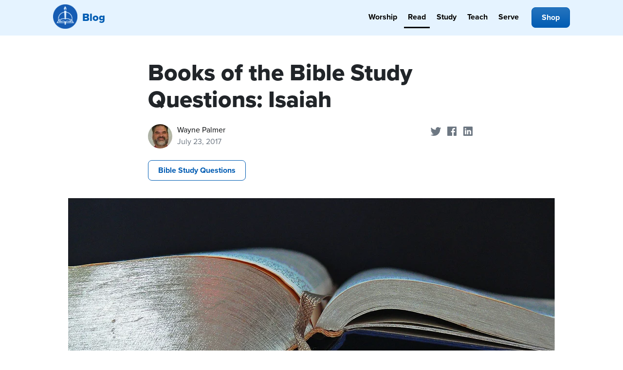

--- FILE ---
content_type: text/html; charset=UTF-8
request_url: https://blog.cph.org/read/everyday-faith/books-bible-study-questions-isaiah
body_size: 14304
content:
<!doctype html><html lang="en-us"><head>
		<meta charset="utf-8">
		<meta http-equiv="X-UA-Compatible" content="IE=edge,chrome=1">
		<meta name="author" content="Wayne Palmer">
		<meta name="description" content="Use this overview and free study questions as a guide for a personal or small group study of the Book of Isaiah.">
		<meta name="generator" content="HubSpot">
		<title>Books of the Bible Study Questions: Isaiah</title>
		<link rel="shortcut icon" href="https://blog.cph.org/hubfs/Website_Images/favicon.ico">
		
		<meta name="viewport" content="width=device-width, initial-scale=1">

    
    <meta property="og:description" content="Use this overview and free study questions as a guide for a personal or small group study of the Book of Isaiah.">
    <meta property="og:title" content="Books of the Bible Study Questions: Isaiah">
    <meta name="twitter:description" content="Use this overview and free study questions as a guide for a personal or small group study of the Book of Isaiah.">
    <meta name="twitter:title" content="Books of the Bible Study Questions: Isaiah">

    

    
    <style>
a.cta_button{-moz-box-sizing:content-box !important;-webkit-box-sizing:content-box !important;box-sizing:content-box !important;vertical-align:middle}.hs-breadcrumb-menu{list-style-type:none;margin:0px 0px 0px 0px;padding:0px 0px 0px 0px}.hs-breadcrumb-menu-item{float:left;padding:10px 0px 10px 10px}.hs-breadcrumb-menu-divider:before{content:'›';padding-left:10px}.hs-featured-image-link{border:0}.hs-featured-image{float:right;margin:0 0 20px 20px;max-width:50%}@media (max-width: 568px){.hs-featured-image{float:none;margin:0;width:100%;max-width:100%}}.hs-screen-reader-text{clip:rect(1px, 1px, 1px, 1px);height:1px;overflow:hidden;position:absolute !important;width:1px}
</style>

    <script type="application/ld+json">
{
  "mainEntityOfPage" : {
    "@type" : "WebPage",
    "@id" : "https://blog.cph.org/read/everyday-faith/books-bible-study-questions-isaiah"
  },
  "author" : {
    "name" : "Wayne Palmer",
    "url" : "https://blog.cph.org/read/author/wayne-palmer",
    "@type" : "Person"
  },
  "headline" : "Books of the Bible Study Questions: Isaiah",
  "datePublished" : "2017-07-23T21:22:44.000Z",
  "dateModified" : "2019-08-30T17:32:01.505Z",
  "publisher" : {
    "name" : "Concordia Publishing House",
    "logo" : {
      "url" : "https://blog.cph.org/hubfs/CPHlogo-text.png",
      "@type" : "ImageObject"
    },
    "@type" : "Organization"
  },
  "@context" : "https://schema.org",
  "@type" : "BlogPosting",
  "image" : [ "https://blog.cph.org/hubfs/Imported_Blog_Media/Untitled-design-2-4.jpg" ]
}
</script>


    
<!--  Added by GoogleAnalytics integration -->
<script>
var _hsp = window._hsp = window._hsp || [];
_hsp.push(['addPrivacyConsentListener', function(consent) { if (consent.allowed || (consent.categories && consent.categories.analytics)) {
  (function(i,s,o,g,r,a,m){i['GoogleAnalyticsObject']=r;i[r]=i[r]||function(){
  (i[r].q=i[r].q||[]).push(arguments)},i[r].l=1*new Date();a=s.createElement(o),
  m=s.getElementsByTagName(o)[0];a.async=1;a.src=g;m.parentNode.insertBefore(a,m)
})(window,document,'script','//www.google-analytics.com/analytics.js','ga');
  ga('create','UA-881150-1','auto');
  ga('send','pageview');
}}]);
</script>

<!-- /Added by GoogleAnalytics integration -->

<!--  Added by GoogleTagManager integration -->
<script>
var _hsp = window._hsp = window._hsp || [];
window.dataLayer = window.dataLayer || [];
function gtag(){dataLayer.push(arguments);}

var useGoogleConsentModeV2 = true;
var waitForUpdateMillis = 1000;



var hsLoadGtm = function loadGtm() {
    if(window._hsGtmLoadOnce) {
      return;
    }

    if (useGoogleConsentModeV2) {

      gtag('set','developer_id.dZTQ1Zm',true);

      gtag('consent', 'default', {
      'ad_storage': 'denied',
      'analytics_storage': 'denied',
      'ad_user_data': 'denied',
      'ad_personalization': 'denied',
      'wait_for_update': waitForUpdateMillis
      });

      _hsp.push(['useGoogleConsentModeV2'])
    }

    (function(w,d,s,l,i){w[l]=w[l]||[];w[l].push({'gtm.start':
    new Date().getTime(),event:'gtm.js'});var f=d.getElementsByTagName(s)[0],
    j=d.createElement(s),dl=l!='dataLayer'?'&l='+l:'';j.async=true;j.src=
    'https://www.googletagmanager.com/gtm.js?id='+i+dl;f.parentNode.insertBefore(j,f);
    })(window,document,'script','dataLayer','GTM-K8DFZQ6');

    window._hsGtmLoadOnce = true;
};

_hsp.push(['addPrivacyConsentListener', function(consent){
  if(consent.allowed || (consent.categories && consent.categories.analytics)){
    hsLoadGtm();
  }
}]);

</script>

<!-- /Added by GoogleTagManager integration -->



<link rel="amphtml" href="https://blog.cph.org/read/everyday-faith/books-bible-study-questions-isaiah?hs_amp=true">

<meta property="og:image" content="https://blog.cph.org/hubfs/Imported_Blog_Media/Untitled-design-2-4.jpg">
<meta property="og:image:width" content="1600">
<meta property="og:image:height" content="650">

<meta name="twitter:image" content="https://blog.cph.org/hubfs/Imported_Blog_Media/Untitled-design-2-4.jpg">


<meta property="og:url" content="https://blog.cph.org/read/everyday-faith/books-bible-study-questions-isaiah">
<meta name="twitter:card" content="summary_large_image">

<link rel="canonical" href="https://blog.cph.org/read/everyday-faith/books-bible-study-questions-isaiah">

<meta property="og:type" content="article">
<link rel="alternate" type="application/rss+xml" href="https://blog.cph.org/read/rss.xml">
<meta name="twitter:domain" content="blog.cph.org">
<meta name="twitter:site" content="@ConcordiaPub">

<meta http-equiv="content-language" content="en-us">





    <link rel="stylesheet" href="https://blog.cph.org/hubfs/hub_generated/template_assets/1/21603633271/1741197761356/template_cph-global-style.min.css">
    <!--<link rel="preload" href="https://blog.cph.org/hs-fs/hub/487463/hub_generated/template_assets/21603633271/1612452633338/css/cph-global-style.min.css" as="style" onload="this.onload=null;this.rel='stylesheet'">
    <noscript><link rel="stylesheet" href="https://blog.cph.org/hs-fs/hub/487463/hub_generated/template_assets/21603633271/1612452633338/css/cph-global-style.min.css"></noscript>-->
		
    <style>
    section {
    padding-left: 1em;
    padding-right: 1em;
    }
    @media (min-width: 580px) {
    section {
    max-width: 736px;
    padding-left: 2em;
    padding-right: 2em;
    margin: auto;
    }
    }
    section.post-image {
    max-width: 100%;
    padding: 0;
    }
    
    .post-body {
    font-size: 20px;
    font-family: freight-text-pro, serif;
    }
    h1, h2, h3, h4, h5, h6, .h1, .h2, .h3, .h4 {
    font-family: proxima-nova, sans-serif;
    margin: 48px 0 24px;
    text-rendering: optimizelegibility;
    line-height: 1.15;
    font-weight: 800;
    }
    .post-header h1 {
    font-weight: 800;
    }
    blockquote {
    padding: 16px 32px;
    border-left: 4px solid #e7eef8;
    margin: 32px;
    font-size: 24px;
    }
    .post-body a, .post-summary a {
    border-bottom: 1px solid #111;
    }
    .post-body a:hover, .post-summary a:hover {
    border-color: #005CB3;
}
    a {
        color: #333333;
        text-decoration: none;
    }
    a:hover {
    color: #005CB3;
    text-decoration: none;
}
    .share-btn:hover {
    text-decoration: none;
    }
    .share-btn-icon svg {
    fill: #6d7782;
    }
    .share-btn-icon svg:hover {
    fill: #005CB3;
    }
    .post-item-container a:hover {
    text-decoration: none;
    box-shadow: 0 8px 32px rgb(50 127 138 / 16%);
    transform: scale(1.04);
    }
    .post-item-container a {
    transition: all 300ms ease;
    display: block;
    }
    .post-item-text {

    background: #e5f3ff;
    }
    @media (max-width: 768px){
    .post-author.position-absolute {
    position: relative !important;
    bottom: inherit !important;
    }
    }
    @media (min-width: 768px) {
    .post-item-text {
      min-height: 345px;
    }
    .large .post-item-text {
      /*min-height: 195px;*/
      min-height: 225px;
    }
    }
    @media (min-width: 1200px) {
    .post-item-text {
      min-height: 325px;
    }
    }
    .featured-sidebar h3 {
    margin: 0 auto 10px;
    font-size: 20px;
    }
    .hs-search-field__input {
    display: block;
    width: 100%;
    height: calc(1.5em + 1rem + 2px);
    padding: .5rem 1.25rem;
    font-size: 1rem;
    font-weight: 400;
    line-height: 1.5;
    color: #495057;
    background-color: #fff;
    background-clip: padding-box;
    border: 1px solid #ced4da;
    border-radius: .25rem;
    transition: border-color .15s ease-in-out,box-shadow .15s ease-in-out;
    }
    .button-search, body .blog-search input.button-search {
    text-indent: -999em;
    background: url(https://blog.cph.org/hubfs/_blogs/CPH_blog/_design_assets/icon-search.png);
    background-image: url(https://blog.cph.org/hubfs/_blogs/CPH_blog/_design_assets/icon-search.svg), none;
    background-repeat: no-repeat;
    border: none;
    float: right;
    margin-top: -32px;
    margin-right: 9px;
    background-size: 20px 20px;
    z-index: 99;
    position: relative;
    background-position: center;
    width: 20px;
    height: 20px;
    }
    .logo .title {
    font-size: 22px;
    display: inline-block;
    background: url(https://blog.cph.org/hubfs/_cph/logos/logo-cph-icon.png);
    background-repeat: no-repeat;
    background-size: 50px;
    padding-left: 60px;
    height: 55px;
    padding-top: 15px;
    color: #005CB3;
    margin: 0;
    padding-bottom: 0;
    margin-top: 0;
    font-weight: 800;
  line-height: 1.1;
}
  .navbar-light .navbar-nav .nav-link {
  color: black;
    font-weight: 700;
}
.hs-blog-name-cph-blog-study .nav-link--study,
.hs-blog-name-cph-blog-teach .nav-link--teach,
.hs-blog-name-cph-blog-read .nav-link--read,
.hs-blog-name-cph-blog-serve .nav-link--serve,
.hs-blog-name-cph-blog-worship .nav-link--worship {
 border-bottom: 3px solid; 
}

.nav-link--study,
.nav-link--teach,
.nav-link--worship,
.nav-link--read,
.nav-link--serve {
/*   padding-bottom: 16px; */
  border-bottom: 3px solid transparent;
  transition: all 300ms ease;
}

.nav-link--study:hover,
.nav-link--teach:hover,
.nav-link--worship:hover,
.nav-link--read:hover,
.nav-link--serve:hover {
   border-bottom: 3px solid #005CB3; 
}
.blog-subscribe-box h3 {
margin-top: 0;
}

.social-icons {
display: flex;
    justify-content: space-between;
    max-width: 350px;
    margin-top: 24px;
    }
    </style>
	</head>
	<body class="post-view   hs-content-id-6985228961 hs-blog-post hs-content-path-read-everyday-faith-books-bible-study-questions-is hs-content-name-books-of-the-bible-study-questions-isaiah hs-blog-name-cph-blog-read hs-blog-id-4418739476" style="">
<!--  Added by GoogleTagManager integration -->
<noscript><iframe src="https://www.googletagmanager.com/ns.html?id=GTM-K8DFZQ6" height="0" width="0" style="display:none;visibility:hidden"></iframe></noscript>

<!-- /Added by GoogleTagManager integration -->

    
      <div data-global-resource-path="cph-blog/partials/header.html"><div class="sticky-top" style="background:#e5f3ff">
<div class="container">
<div class="row">
<div class="col-md-12 header">
    <nav class="navbar navbar-light navbar-expand-lg justify-content-between sticky-top">
        <div class="logo">
            <a class="navbar-brand" href="https://blog.cph.org"><span class="title">Blog</span></a>
        </div>
    <button class="navbar-toggler" type="button" data-toggle="collapse" data-target="#navbar" aria-controls="navbar" aria-expanded="false" aria-label="Toggle navigation">
        <span class="navbar-toggler-icon"></span>
        </button>
    <div class="collapse navbar-collapse" id="navbar">
        <ul class="navbar-nav ml-auto">
        <li class="nav-item mr-1">
            <a href="/worship" class="nav-link nav-link--worship">Worship</a>
        </li>
        <li class="nav-item mr-1">
            <a href="/read" class="nav-link nav-link--read">Read</a>
        </li>
        <li class="nav-item mr-1">
            <a href="/study" class="nav-link nav-link--study">Study</a>
        </li>
        <li class="nav-item mr-1">
            <a href="/teach" class="nav-link nav-link--teach">Teach</a>
        </li>
        <li class="nav-item mr-1">
            <a href="/serve" class="nav-link nav-link--serve">Serve</a>
        </li>
        <li class="nav-item ml-lg-2">
            <a class="btn btn-primary" href="https://www.cph.org">Shop</a>
        </li>

        </ul>
    </div>
    </nav>
</div><!--end row-->
</div><!--end row-wrapper -->

</div><!--end header -->
</div><!--end header wrapper --></div>
    

    
<div class="">
  <div class="widget-span widget-type-blog_content " style="" data-widget-type="blog_content" data-x="0" data-w="12">
    
    <section class="post-header">
      <h1><span id="hs_cos_wrapper_name" class="hs_cos_wrapper hs_cos_wrapper_meta_field hs_cos_wrapper_type_text" style="" data-hs-cos-general-type="meta_field" data-hs-cos-type="text">Books of the Bible Study Questions: Isaiah</span></h1>
      <div class="row">  
        <div class="col-sm-9">
            <div class="float-left" style="width: 60px;">
              <a class="author-link" href="https://blog.cph.org/read/author/wayne-palmer"><img src="https://blog.cph.org/hs-fs/hubfs/_blogs/authors/wayne-palmer.jpg?width=50&amp;height=50&amp;name=wayne-palmer.jpg" alt="Picture of Wayne Palmer" loading="lazy" height="50" width="50" class="rounded-circle" srcset="https://blog.cph.org/hs-fs/hubfs/_blogs/authors/wayne-palmer.jpg?width=25&amp;height=25&amp;name=wayne-palmer.jpg 25w, https://blog.cph.org/hs-fs/hubfs/_blogs/authors/wayne-palmer.jpg?width=50&amp;height=50&amp;name=wayne-palmer.jpg 50w, https://blog.cph.org/hs-fs/hubfs/_blogs/authors/wayne-palmer.jpg?width=75&amp;height=75&amp;name=wayne-palmer.jpg 75w, https://blog.cph.org/hs-fs/hubfs/_blogs/authors/wayne-palmer.jpg?width=100&amp;height=100&amp;name=wayne-palmer.jpg 100w, https://blog.cph.org/hs-fs/hubfs/_blogs/authors/wayne-palmer.jpg?width=125&amp;height=125&amp;name=wayne-palmer.jpg 125w, https://blog.cph.org/hs-fs/hubfs/_blogs/authors/wayne-palmer.jpg?width=150&amp;height=150&amp;name=wayne-palmer.jpg 150w" sizes="(max-width: 50px) 100vw, 50px"></a>
            </div>
            <div class="float-left">
              <a class="author-link black" href="https://blog.cph.org/read/author/wayne-palmer">Wayne Palmer</a>
              <span class="d-block" style="color:#6d7782;">July 23, 2017</span>
            </div>
          
        </div>
        <div class="col-3 d-none d-sm-block share-buttons text-right">
          <a class="share-btn share-btn-branded share-btn-twitter" href="https://twitter.com/share?url=https://blog.cph.org/read/everyday-faith/books-bible-study-questions-isaiah&amp;text=Books%20of%20the%20Bible%20Study%20Questions:%20Isaiah&amp;via=concordiapub" title="Share on Twitter"> <span class="share-btn-icon"><svg width="29" height="29"><path d="M22.05 7.54a4.47 4.47 0 0 0-3.3-1.46 4.53 4.53 0 0 0-4.53 4.53c0 .35.04.7.08 1.05A12.9 12.9 0 0 1 5 6.89a5.1 5.1 0 0 0-.65 2.26c.03 1.6.83 2.99 2.02 3.79a4.3 4.3 0 0 1-2.02-.57v.08a4.55 4.55 0 0 0 3.63 4.44c-.4.08-.8.13-1.21.16l-.81-.08a4.54 4.54 0 0 0 4.2 3.15 9.56 9.56 0 0 1-5.66 1.94l-1.05-.08c2 1.27 4.38 2.02 6.94 2.02 8.3 0 12.86-6.9 12.84-12.85.02-.24 0-.43 0-.65a8.68 8.68 0 0 0 2.26-2.34c-.82.38-1.7.62-2.6.72a4.37 4.37 0 0 0 1.95-2.51c-.84.53-1.81.9-2.83 1.13z"></path></svg></span> <span class="sr-only">Share on Twitter</span></a>
          <a class="share-btn share-btn-branded share-btn-facebook" href="https://www.facebook.com/sharer/sharer.php?u=https://blog.cph.org/read/everyday-faith/books-bible-study-questions-isaiah" title="Share on Facebook"><span class="share-btn-icon"><svg width="29" height="29"><path d="M23.2 5H5.8a.8.8 0 0 0-.8.8V23.2c0 .44.35.8.8.8h9.3v-7.13h-2.38V13.9h2.38v-2.38c0-2.45 1.55-3.66 3.74-3.66 1.05 0 1.95.08 2.2.11v2.57h-1.5c-1.2 0-1.48.57-1.48 1.4v1.96h2.97l-.6 2.97h-2.37l.05 7.12h5.1a.8.8 0 0 0 .79-.8V5.8a.8.8 0 0 0-.8-.79"></path></svg></span> <span class="sr-only">Share on Facebook</span></a>
          <a class="share-btn share-btn-branded share-btn-linkedin" href="https://www.linkedin.com/shareArticle?&amp;url=https://blog.cph.org/read/everyday-faith/books-bible-study-questions-isaiah" title="Share on LinkedIn"><span class="share-btn-icon"><svg width="29" height="29" viewbox="0 0 29 29"><path d="M5 6.36C5 5.61 5.63 5 6.4 5h16.2c.77 0 1.4.61 1.4 1.36v16.28c0 .75-.63 1.36-1.4 1.36H6.4c-.77 0-1.4-.6-1.4-1.36V6.36z"></path><path fill-rule="evenodd" clip-rule="evenodd" d="M10.76 20.9v-8.57H7.89v8.58h2.87zm-1.44-9.75c1 0 1.63-.65 1.63-1.48-.02-.84-.62-1.48-1.6-1.48-.99 0-1.63.64-1.63 1.48 0 .83.62 1.48 1.59 1.48h.01zM12.35 20.9h2.87v-4.79c0-.25.02-.5.1-.7.2-.5.67-1.04 1.46-1.04 1.04 0 1.46.8 1.46 1.95v4.59h2.87v-4.92c0-2.64-1.42-3.87-3.3-3.87-1.55 0-2.23.86-2.61 1.45h.02v-1.24h-2.87c.04.8 0 8.58 0 8.58z" fill="#fff"></path></svg></span> <span class="sr-only">Share on LinkedIn</span></a>
        </div> 
      </div>
      <div class="post-author post-date fancy my-3">
        
        <div class="post-tags">
        
          <a class="topic-link btn btn-outline-primary mb-2 mr-1" href="https://blog.cph.org/read/topic/bible-study-questions">Bible Study Questions</a>
        
        </div>
        
      </div>
    </section>

    <section class="post-image">
    
    <div class="hs-featured-image-wrapper text-center my-2">
      <img src="https://blog.cph.org/hs-fs/hubfs/Imported_Blog_Media/Untitled-design-2-4.jpg?width=1000&amp;height=561&amp;name=Untitled-design-2-4.jpg" alt="" height="561" width="1000" style="max-width: 100%; height: auto;" srcset="https://blog.cph.org/hs-fs/hubfs/Imported_Blog_Media/Untitled-design-2-4.jpg?width=500&amp;height=281&amp;name=Untitled-design-2-4.jpg 500w, https://blog.cph.org/hs-fs/hubfs/Imported_Blog_Media/Untitled-design-2-4.jpg?width=1000&amp;height=561&amp;name=Untitled-design-2-4.jpg 1000w, https://blog.cph.org/hs-fs/hubfs/Imported_Blog_Media/Untitled-design-2-4.jpg?width=1500&amp;height=842&amp;name=Untitled-design-2-4.jpg 1500w, https://blog.cph.org/hs-fs/hubfs/Imported_Blog_Media/Untitled-design-2-4.jpg?width=2000&amp;height=1122&amp;name=Untitled-design-2-4.jpg 2000w, https://blog.cph.org/hs-fs/hubfs/Imported_Blog_Media/Untitled-design-2-4.jpg?width=2500&amp;height=1403&amp;name=Untitled-design-2-4.jpg 2500w, https://blog.cph.org/hs-fs/hubfs/Imported_Blog_Media/Untitled-design-2-4.jpg?width=3000&amp;height=1683&amp;name=Untitled-design-2-4.jpg 3000w" sizes="(max-width: 1000px) 100vw, 1000px">
    </div>
    
    </section>

    <section class="post-body">
      <span id="hs_cos_wrapper_post_body" class="hs_cos_wrapper hs_cos_wrapper_meta_field hs_cos_wrapper_type_rich_text" style="" data-hs-cos-general-type="meta_field" data-hs-cos-type="rich_text"><p>The Book of Isaiah holds a lot of law and judgment against the affluence, idolatry, and growing indifference to God’s Word by God's people. However, this book was also written to give comfort with the good news of the coming Messiah! Use this overview and free study questions as a guide for a personal or small group study of the Book of Isaiah.</p>
<p><!--more--></p>
<h2>Introduction to Isaiah</h2>
<p>If you could only have one book of the Bible, which would you choose? Certainly, one of the four Gospels would be high on the list, but I would suggest considering the Book of Isaiah. Among all of the Old Testament books, it is a literary masterpiece. Its vivid use of images and visual descriptions is striking. Isaiah writes to an affluent people who have grown cold and distant from their God. He strikes with the deepest Law—warning of God’s coming wrath, which sweeps on like a raging flood. Then he speaks of the gracious love of God, pouring the rich, healing Gospel into wounded souls. But what sets this book close to the Gospels in importance is the wealth of information Isaiah reveals about God’s promised Son and His saving mission, from His birth to His ministry to His suffering, death, and resurrection. Even more, he explains very clearly how Jesus’ suffering and death will secure our salvation, some seven hundred years before Jesus Christ was born of the Virgin.</p>
<h2>Purpose of Isaiah</h2>
<p>Isaiah writes to confront Israel’s waywardness, warn of the coming wrath, and then promise God’s merciful forgiveness and restoration of His people through the coming Messiah. Isaiah points out that God’s wrath is fierce and only a remnant of Israel will be saved. But he also teaches us that God’s wrath is not confined to Israel; it extends to every nation on earth. But the same is true of His gracious salvation, as we will see. For these Bible study questions, we will focus on the role of the Messiah as shown through the chapters of Isaiah.</p>
<hr>
<p style="text-align: center;">To learn more about Isaiah, download our free study questions for guided Bible reading.</p>
<p style="text-align: center;"><!--HubSpot Call-to-Action Code --><span class="hs-cta-wrapper" id="hs-cta-wrapper-b41d55b9-cb6d-4fda-9f33-677e975e6330"><span class="hs-cta-node hs-cta-b41d55b9-cb6d-4fda-9f33-677e975e6330" id="hs-cta-b41d55b9-cb6d-4fda-9f33-677e975e6330"><!--[if lte IE 8]><div id="hs-cta-ie-element"></div><![endif]--><a href="https://cta-redirect.hubspot.com/cta/redirect/487463/b41d55b9-cb6d-4fda-9f33-677e975e6330" target="_blank" rel="noopener"><img class="hs-cta-img" id="hs-cta-img-b41d55b9-cb6d-4fda-9f33-677e975e6330" style="border-width:0px;" src="https://no-cache.hubspot.com/cta/default/487463/b41d55b9-cb6d-4fda-9f33-677e975e6330.png" alt="Download Study Questions"></a></span><script charset="utf-8" src="/hs/cta/cta/current.js"></script><script type="text/javascript"> hbspt.cta._relativeUrls=true;hbspt.cta.load(487463, 'b41d55b9-cb6d-4fda-9f33-677e975e6330', {"useNewLoader":"true","region":"na1"}); </script></span><!-- end HubSpot Call-to-Action Code --></p></span>
    </section>
          
    <section>
      <div class="post-tags border border-right-0 border-left-0 py-3 my-4">
        
        <div class="post-tags">
        
          <a class="topic-link btn btn-outline-primary" href="https://blog.cph.org/read/topic/bible-study-questions">Bible Study Questions</a>
        
        </div>
        
      </div>
    </section>

    <section>
      <div id="hubspot-author_data" class="row hubspot-editable author-info " data-hubspot-form-id="author_data" data-hubspot-name="Blog Author">
       <div class="hs-author-avatar col-sm-4 col-md-3 mb-3"> 
        <img src="https://blog.cph.org/hs-fs/hubfs/_blogs/authors/wayne-palmer.jpg?width=145&amp;height=145&amp;name=wayne-palmer.jpg" alt="Picture of Wayne Palmer" loading="lazy" height="145" width="145" class="img-fluid rounded-circle" srcset="https://blog.cph.org/hs-fs/hubfs/_blogs/authors/wayne-palmer.jpg?width=73&amp;height=73&amp;name=wayne-palmer.jpg 73w, https://blog.cph.org/hs-fs/hubfs/_blogs/authors/wayne-palmer.jpg?width=145&amp;height=145&amp;name=wayne-palmer.jpg 145w, https://blog.cph.org/hs-fs/hubfs/_blogs/authors/wayne-palmer.jpg?width=218&amp;height=218&amp;name=wayne-palmer.jpg 218w, https://blog.cph.org/hs-fs/hubfs/_blogs/authors/wayne-palmer.jpg?width=290&amp;height=290&amp;name=wayne-palmer.jpg 290w, https://blog.cph.org/hs-fs/hubfs/_blogs/authors/wayne-palmer.jpg?width=363&amp;height=363&amp;name=wayne-palmer.jpg 363w, https://blog.cph.org/hs-fs/hubfs/_blogs/authors/wayne-palmer.jpg?width=435&amp;height=435&amp;name=wayne-palmer.jpg 435w" sizes="(max-width: 145px) 100vw, 145px">
      </div> 
      
      <div class="col-sm-8 col-md-9">
        <div class="hs-author-bio">
        
          <span class="hs-author-label">Written by</span>
          <h4 class="my-0 mb-2"><a class="author-link" href="https://blog.cph.org/read/author/wayne-palmer">Wayne Palmer</a> </h4>
        
        </div>
        <div class="author-summary">
          Rev. Wayne Palmer received his master of divinity degree from Concordia Theological Seminary in Fort Wayne, Indiana, in 1992. During the next fifteen years, he served two parishes in southeast Missouri. From 2007 to 2016, he was theological editor/writer at Lutheran Hour Ministries in St. Louis. In June 2016, he became Editor, Bibles and Bible resources at Concordia Publishing House. Wayne lives in St. Louis with his wife, Pam.
        </div>
      </div>
    </div></section>
    

  </div>
</div><!--end row-->
<section class="tlsb-app-banner" style="margin-top:55px;">
  <a href="https://bookofconcord.cph.org/?utm_campaign=34992243-Book%20of%20Concord%20Website&amp;utm_source=hs_blog&amp;utm_medium=blog_post&amp;utm_content=banner"><img src="https://blog.cph.org/hubfs/_blogs/CPH_blog/ads/BoCWebsite-blog.png" style="width: 100%; height: auto;"></a>
</section>
<section class="blog-subscribe-box">
  <div class="px-md-3 my-5 mx-auto" style="max-width: 640px;">
    <div class="bg-sand p-4">
    <span id="hs_cos_wrapper_blog_subscription" class="hs_cos_wrapper hs_cos_wrapper_widget hs_cos_wrapper_type_blog_subscribe" style="" data-hs-cos-general-type="widget" data-hs-cos-type="blog_subscribe"><h3 id="hs_cos_wrapper_blog_subscription_title" class="hs_cos_wrapper form-title" data-hs-cos-general-type="widget_field" data-hs-cos-type="text">Subscribe to all CPH Blog topics (Worship, Read, Study, Teach, and Serve)</h3>

<div id="hs_form_target_blog_subscription_910"></div>



</span>
    </div><!--end layout-widget-wrapper -->
  </div><!--end widget-span -->
</section>

<div class="blog-sidebar px-2">
  <div class="container">
    <div class="">
        
        
        
        
        
  
        
        
        <div class="featured-posts"> 
          <h4 class="section-header border-bottom mb-3">Featured</h4>
          <div class="row justify-content-center">
            
            
            <div class="col-md-6 col-lg-4 mb-3">
              <div class="post-item-container">
                <a href="https://blog.cph.org/serve/faith-keepsakes-february-2026-everyday-faith-calendar" title="Faith Keepsakes: February 2026 Everyday Faith Calendar">
                  <div class="post-item-image">
                    <img src="https://blog.cph.org/hs-fs/hubfs/_blogs/CPH_blog/Serve/2026/Werner-EF-Blog-02-26.jpg?width=540&amp;height=288&amp;name=Werner-EF-Blog-02-26.jpg" alt="Church parament" loading="lazy" height="288" width="540" class="img-fluid" srcset="https://blog.cph.org/hs-fs/hubfs/_blogs/CPH_blog/Serve/2026/Werner-EF-Blog-02-26.jpg?width=270&amp;height=144&amp;name=Werner-EF-Blog-02-26.jpg 270w, https://blog.cph.org/hs-fs/hubfs/_blogs/CPH_blog/Serve/2026/Werner-EF-Blog-02-26.jpg?width=540&amp;height=288&amp;name=Werner-EF-Blog-02-26.jpg 540w, https://blog.cph.org/hs-fs/hubfs/_blogs/CPH_blog/Serve/2026/Werner-EF-Blog-02-26.jpg?width=810&amp;height=432&amp;name=Werner-EF-Blog-02-26.jpg 810w, https://blog.cph.org/hs-fs/hubfs/_blogs/CPH_blog/Serve/2026/Werner-EF-Blog-02-26.jpg?width=1080&amp;height=576&amp;name=Werner-EF-Blog-02-26.jpg 1080w, https://blog.cph.org/hs-fs/hubfs/_blogs/CPH_blog/Serve/2026/Werner-EF-Blog-02-26.jpg?width=1350&amp;height=720&amp;name=Werner-EF-Blog-02-26.jpg 1350w, https://blog.cph.org/hs-fs/hubfs/_blogs/CPH_blog/Serve/2026/Werner-EF-Blog-02-26.jpg?width=1620&amp;height=864&amp;name=Werner-EF-Blog-02-26.jpg 1620w" sizes="(max-width: 540px) 100vw, 540px">
                  </div>
                  <div class="post-item-text position-relative p-3" style="background: #e5f3ff; min-height: 325px;"> 
                    <h3 class="post-item-title mt-0 mb-1 black">Faith Keepsakes: February 2026 Everyday Faith Calendar</h3>
                    <p class="black">Adele Werner reflects on the idea of “memorial stones” in the book of Joshua, offering ideas for recognizing faith milestones in your own...</p>
                    
                    <div class="post-author position-absolute" style="bottom:1.5rem;">
                      
                      <div class="post-author-avatar float-left" style="width: 55px;">
                        <img src="https://blog.cph.org/hs-fs/hubfs/WernerAS.png?width=50&amp;height=50&amp;name=WernerAS.png" alt="Picture of Adele Werner" loading="lazy" height="50" width="50" class="rounded-circle" srcset="https://blog.cph.org/hs-fs/hubfs/WernerAS.png?width=25&amp;height=25&amp;name=WernerAS.png 25w, https://blog.cph.org/hs-fs/hubfs/WernerAS.png?width=50&amp;height=50&amp;name=WernerAS.png 50w, https://blog.cph.org/hs-fs/hubfs/WernerAS.png?width=75&amp;height=75&amp;name=WernerAS.png 75w, https://blog.cph.org/hs-fs/hubfs/WernerAS.png?width=100&amp;height=100&amp;name=WernerAS.png 100w, https://blog.cph.org/hs-fs/hubfs/WernerAS.png?width=125&amp;height=125&amp;name=WernerAS.png 125w, https://blog.cph.org/hs-fs/hubfs/WernerAS.png?width=150&amp;height=150&amp;name=WernerAS.png 150w" sizes="(max-width: 50px) 100vw, 50px">
                      </div>
                      
                      <span class="float-left black">Adele Werner 
                      <br>January 16, 2026</span>
                    </div>
                      
                  </div>
                </a>      
              </div>
            </div>
            
            
            
            <div class="col-md-6 col-lg-4 mb-3">
              <div class="post-item-container">
                <a href="https://blog.cph.org/teach/5-ways-teachers-can-celebrate-national-lutheran-schools-week" title="5 Ways Teachers Can Celebrate National Lutheran Schools Week">
                  <div class="post-item-image">
                    <img src="https://blog.cph.org/hs-fs/hubfs/_blogs/CPH_blog/Teach/2026/Teach-NLSW-Ideas-2026.jpg?width=540&amp;height=288&amp;name=Teach-NLSW-Ideas-2026.jpg" alt="Lutheran Grade School" loading="lazy" height="288" width="540" class="img-fluid" srcset="https://blog.cph.org/hs-fs/hubfs/_blogs/CPH_blog/Teach/2026/Teach-NLSW-Ideas-2026.jpg?width=270&amp;height=144&amp;name=Teach-NLSW-Ideas-2026.jpg 270w, https://blog.cph.org/hs-fs/hubfs/_blogs/CPH_blog/Teach/2026/Teach-NLSW-Ideas-2026.jpg?width=540&amp;height=288&amp;name=Teach-NLSW-Ideas-2026.jpg 540w, https://blog.cph.org/hs-fs/hubfs/_blogs/CPH_blog/Teach/2026/Teach-NLSW-Ideas-2026.jpg?width=810&amp;height=432&amp;name=Teach-NLSW-Ideas-2026.jpg 810w, https://blog.cph.org/hs-fs/hubfs/_blogs/CPH_blog/Teach/2026/Teach-NLSW-Ideas-2026.jpg?width=1080&amp;height=576&amp;name=Teach-NLSW-Ideas-2026.jpg 1080w, https://blog.cph.org/hs-fs/hubfs/_blogs/CPH_blog/Teach/2026/Teach-NLSW-Ideas-2026.jpg?width=1350&amp;height=720&amp;name=Teach-NLSW-Ideas-2026.jpg 1350w, https://blog.cph.org/hs-fs/hubfs/_blogs/CPH_blog/Teach/2026/Teach-NLSW-Ideas-2026.jpg?width=1620&amp;height=864&amp;name=Teach-NLSW-Ideas-2026.jpg 1620w" sizes="(max-width: 540px) 100vw, 540px">
                  </div>
                  <div class="post-item-text position-relative p-3" style="background: #e5f3ff; min-height: 325px;"> 
                    <h3 class="post-item-title mt-0 mb-1 black">5 Ways Teachers Can Celebrate National Lutheran Schools Week</h3>
                    <p class="black">National Lutheran Schools Week is a joyful time for schools around the country. Check out these ideas to make the week special in your...</p>
                    
                    <div class="post-author position-absolute" style="bottom:1.5rem;">
                      
                      <div class="post-author-avatar float-left" style="width: 55px;">
                        <img src="https://blog.cph.org/hs-fs/hubfs/_blogs/CPH_blog/Teach/2026/Lois-Stewart-Teach-Blog.png?width=50&amp;height=50&amp;name=Lois-Stewart-Teach-Blog.png" alt="Picture of Lois Stewart" loading="lazy" height="50" width="50" class="rounded-circle" srcset="https://blog.cph.org/hs-fs/hubfs/_blogs/CPH_blog/Teach/2026/Lois-Stewart-Teach-Blog.png?width=25&amp;height=25&amp;name=Lois-Stewart-Teach-Blog.png 25w, https://blog.cph.org/hs-fs/hubfs/_blogs/CPH_blog/Teach/2026/Lois-Stewart-Teach-Blog.png?width=50&amp;height=50&amp;name=Lois-Stewart-Teach-Blog.png 50w, https://blog.cph.org/hs-fs/hubfs/_blogs/CPH_blog/Teach/2026/Lois-Stewart-Teach-Blog.png?width=75&amp;height=75&amp;name=Lois-Stewart-Teach-Blog.png 75w, https://blog.cph.org/hs-fs/hubfs/_blogs/CPH_blog/Teach/2026/Lois-Stewart-Teach-Blog.png?width=100&amp;height=100&amp;name=Lois-Stewart-Teach-Blog.png 100w, https://blog.cph.org/hs-fs/hubfs/_blogs/CPH_blog/Teach/2026/Lois-Stewart-Teach-Blog.png?width=125&amp;height=125&amp;name=Lois-Stewart-Teach-Blog.png 125w, https://blog.cph.org/hs-fs/hubfs/_blogs/CPH_blog/Teach/2026/Lois-Stewart-Teach-Blog.png?width=150&amp;height=150&amp;name=Lois-Stewart-Teach-Blog.png 150w" sizes="(max-width: 50px) 100vw, 50px">
                      </div>
                      
                      <span class="float-left black">Lois Stewart 
                      <br>January 15, 2026</span>
                    </div>
                      
                  </div>
                </a>      
              </div>
            </div>
            
            
            
            <div class="col-md-6 col-lg-4 mb-3">
              <div class="post-item-container">
                <a href="https://blog.cph.org/study/what-does-gods-word-say-about-transgenderism" title="What Does God’s Word Say About Transgenderism?">
                  <div class="post-item-image">
                    <img src="https://blog.cph.org/hs-fs/hubfs/Apropos-Blog-Image.jpg?width=540&amp;height=288&amp;name=Apropos-Blog-Image.jpg" alt="" loading="lazy" height="288" width="540" class="img-fluid" srcset="https://blog.cph.org/hs-fs/hubfs/Apropos-Blog-Image.jpg?width=270&amp;height=144&amp;name=Apropos-Blog-Image.jpg 270w, https://blog.cph.org/hs-fs/hubfs/Apropos-Blog-Image.jpg?width=540&amp;height=288&amp;name=Apropos-Blog-Image.jpg 540w, https://blog.cph.org/hs-fs/hubfs/Apropos-Blog-Image.jpg?width=810&amp;height=432&amp;name=Apropos-Blog-Image.jpg 810w, https://blog.cph.org/hs-fs/hubfs/Apropos-Blog-Image.jpg?width=1080&amp;height=576&amp;name=Apropos-Blog-Image.jpg 1080w, https://blog.cph.org/hs-fs/hubfs/Apropos-Blog-Image.jpg?width=1350&amp;height=720&amp;name=Apropos-Blog-Image.jpg 1350w, https://blog.cph.org/hs-fs/hubfs/Apropos-Blog-Image.jpg?width=1620&amp;height=864&amp;name=Apropos-Blog-Image.jpg 1620w" sizes="(max-width: 540px) 100vw, 540px">
                  </div>
                  <div class="post-item-text position-relative p-3" style="background: #e5f3ff; min-height: 325px;"> 
                    <h3 class="post-item-title mt-0 mb-1 black">What Does God’s Word Say About Transgenderism?</h3>
                    <p class="black">What is the Christian viewpoint on transgenderism and gender dysphoria? How do Christians view their physical bodies? Find answers in this...</p>
                    
                    <div class="post-author position-absolute" style="bottom:1.5rem;">
                      
                      <div class="post-author-avatar float-left" style="width: 55px;">
                        <img src="https://blog.cph.org/hs-fs/hubfs/Colophon-Blog-Authors.png?width=50&amp;height=50&amp;name=Colophon-Blog-Authors.png" alt="Picture of Scott Stiegemeyer" loading="lazy" height="50" width="50" class="rounded-circle" srcset="https://blog.cph.org/hs-fs/hubfs/Colophon-Blog-Authors.png?width=25&amp;height=25&amp;name=Colophon-Blog-Authors.png 25w, https://blog.cph.org/hs-fs/hubfs/Colophon-Blog-Authors.png?width=50&amp;height=50&amp;name=Colophon-Blog-Authors.png 50w, https://blog.cph.org/hs-fs/hubfs/Colophon-Blog-Authors.png?width=75&amp;height=75&amp;name=Colophon-Blog-Authors.png 75w, https://blog.cph.org/hs-fs/hubfs/Colophon-Blog-Authors.png?width=100&amp;height=100&amp;name=Colophon-Blog-Authors.png 100w, https://blog.cph.org/hs-fs/hubfs/Colophon-Blog-Authors.png?width=125&amp;height=125&amp;name=Colophon-Blog-Authors.png 125w, https://blog.cph.org/hs-fs/hubfs/Colophon-Blog-Authors.png?width=150&amp;height=150&amp;name=Colophon-Blog-Authors.png 150w" sizes="(max-width: 50px) 100vw, 50px">
                      </div>
                      
                      <span class="float-left black">Scott Stiegemeyer 
                      <br>January 14, 2026</span>
                    </div>
                      
                  </div>
                </a>      
              </div>
            </div>
            
            
            
            
            
            
            
            
            
            
            
            
            
            
            
            
            
            
            
            
            
            
            
            
            
            
            
            
            
            
            
            
            
            
            
            
          </div>
        </div>

        
        <div class="latest-posts mt-3">
          <h4 class="section-header border-bottom mb-3">Latest</h4>
          <div class="post-listing">
            
            <div class="row justify-content-center">
               
              
              <div class="col-md-6 col-lg-4 mb-3">
                <div class="post-item-container">
                  <a href="https://blog.cph.org/read/dont-overlook-gods-provisions-in-the-wilderness-of-life" title="Don’t Overlook God’s Provisions in the Wilderness of Life">
                    <div class="post-item-image">
                      <img src="https://blog.cph.org/hs-fs/hubfs/_blogs/CPH_blog/Read/2026/Gross-WIlderness-Blog-1-26.jpg?width=540&amp;height=288&amp;name=Gross-WIlderness-Blog-1-26.jpg" alt="Urban sunset" loading="lazy" height="288" width="540" class="img-fluid" srcset="https://blog.cph.org/hs-fs/hubfs/_blogs/CPH_blog/Read/2026/Gross-WIlderness-Blog-1-26.jpg?width=270&amp;height=144&amp;name=Gross-WIlderness-Blog-1-26.jpg 270w, https://blog.cph.org/hs-fs/hubfs/_blogs/CPH_blog/Read/2026/Gross-WIlderness-Blog-1-26.jpg?width=540&amp;height=288&amp;name=Gross-WIlderness-Blog-1-26.jpg 540w, https://blog.cph.org/hs-fs/hubfs/_blogs/CPH_blog/Read/2026/Gross-WIlderness-Blog-1-26.jpg?width=810&amp;height=432&amp;name=Gross-WIlderness-Blog-1-26.jpg 810w, https://blog.cph.org/hs-fs/hubfs/_blogs/CPH_blog/Read/2026/Gross-WIlderness-Blog-1-26.jpg?width=1080&amp;height=576&amp;name=Gross-WIlderness-Blog-1-26.jpg 1080w, https://blog.cph.org/hs-fs/hubfs/_blogs/CPH_blog/Read/2026/Gross-WIlderness-Blog-1-26.jpg?width=1350&amp;height=720&amp;name=Gross-WIlderness-Blog-1-26.jpg 1350w, https://blog.cph.org/hs-fs/hubfs/_blogs/CPH_blog/Read/2026/Gross-WIlderness-Blog-1-26.jpg?width=1620&amp;height=864&amp;name=Gross-WIlderness-Blog-1-26.jpg 1620w" sizes="(max-width: 540px) 100vw, 540px">
                    </div>
                    <div class="post-item-text position-relative p-3" style="background: #e5f3ff; min-height: 325px;">
                      <h3 class="post-item-title mt-0 mb-1 black">Don’t Overlook God’s Provisions in the Wilderness of Life</h3>
                      <p class="black">God was patient with the Israelites in the wilderness, providing for them even when they were ungrateful and unfaithful. How does God...</p>
                      
                      <div class="post-author position-absolute" style="bottom:1.5rem;">
                      
                        <div class="post-author-avatar float-left" style="width: 55px;">
                          <img src="https://blog.cph.org/hs-fs/hubfs/Jen%20headshot%201.jpg?width=50&amp;height=50&amp;name=Jen%20headshot%201.jpg" alt="Picture of Jennifer Gross" loading="lazy" height="50" width="50" class="rounded-circle" srcset="https://blog.cph.org/hs-fs/hubfs/Jen%20headshot%201.jpg?width=25&amp;height=25&amp;name=Jen%20headshot%201.jpg 25w, https://blog.cph.org/hs-fs/hubfs/Jen%20headshot%201.jpg?width=50&amp;height=50&amp;name=Jen%20headshot%201.jpg 50w, https://blog.cph.org/hs-fs/hubfs/Jen%20headshot%201.jpg?width=75&amp;height=75&amp;name=Jen%20headshot%201.jpg 75w, https://blog.cph.org/hs-fs/hubfs/Jen%20headshot%201.jpg?width=100&amp;height=100&amp;name=Jen%20headshot%201.jpg 100w, https://blog.cph.org/hs-fs/hubfs/Jen%20headshot%201.jpg?width=125&amp;height=125&amp;name=Jen%20headshot%201.jpg 125w, https://blog.cph.org/hs-fs/hubfs/Jen%20headshot%201.jpg?width=150&amp;height=150&amp;name=Jen%20headshot%201.jpg 150w" sizes="(max-width: 50px) 100vw, 50px">
                        </div>
                        
                        <span class="float-left black post-date">Jennifer Gross 
                        <br>January 5, 2026</span>
                      </div>
                      
                    </div>
                    </a>
                  </div>
              
              </div>
              
               
              
              <div class="col-md-6 col-lg-4 mb-3">
                <div class="post-item-container">
                  <a href="https://blog.cph.org/read/why-the-cross-is-central-to-christian-spirituality" title="Why the Cross Is Central to Christian Spirituality">
                    <div class="post-item-image">
                      <img src="https://blog.cph.org/hs-fs/hubfs/_blogs/CPH_blog/Read/2025/Read-Blog-Spirituality-Cross-Ridgon-12-25.jpg?width=540&amp;height=288&amp;name=Read-Blog-Spirituality-Cross-Ridgon-12-25.jpg" alt="The Spirituality of the Cross by Gene Edward Veith Jr." loading="lazy" height="288" width="540" class="img-fluid" srcset="https://blog.cph.org/hs-fs/hubfs/_blogs/CPH_blog/Read/2025/Read-Blog-Spirituality-Cross-Ridgon-12-25.jpg?width=270&amp;height=144&amp;name=Read-Blog-Spirituality-Cross-Ridgon-12-25.jpg 270w, https://blog.cph.org/hs-fs/hubfs/_blogs/CPH_blog/Read/2025/Read-Blog-Spirituality-Cross-Ridgon-12-25.jpg?width=540&amp;height=288&amp;name=Read-Blog-Spirituality-Cross-Ridgon-12-25.jpg 540w, https://blog.cph.org/hs-fs/hubfs/_blogs/CPH_blog/Read/2025/Read-Blog-Spirituality-Cross-Ridgon-12-25.jpg?width=810&amp;height=432&amp;name=Read-Blog-Spirituality-Cross-Ridgon-12-25.jpg 810w, https://blog.cph.org/hs-fs/hubfs/_blogs/CPH_blog/Read/2025/Read-Blog-Spirituality-Cross-Ridgon-12-25.jpg?width=1080&amp;height=576&amp;name=Read-Blog-Spirituality-Cross-Ridgon-12-25.jpg 1080w, https://blog.cph.org/hs-fs/hubfs/_blogs/CPH_blog/Read/2025/Read-Blog-Spirituality-Cross-Ridgon-12-25.jpg?width=1350&amp;height=720&amp;name=Read-Blog-Spirituality-Cross-Ridgon-12-25.jpg 1350w, https://blog.cph.org/hs-fs/hubfs/_blogs/CPH_blog/Read/2025/Read-Blog-Spirituality-Cross-Ridgon-12-25.jpg?width=1620&amp;height=864&amp;name=Read-Blog-Spirituality-Cross-Ridgon-12-25.jpg 1620w" sizes="(max-width: 540px) 100vw, 540px">
                    </div>
                    <div class="post-item-text position-relative p-3" style="background: #e5f3ff; min-height: 325px;">
                      <h3 class="post-item-title mt-0 mb-1 black">Why the Cross Is Central to Christian Spirituality</h3>
                      <p class="black">Phil Rigdon reflects on Gene Veith’s book The Spirituality of the Cross, which affirms that Christ’s cross underpins every aspect of...</p>
                      
                      <div class="post-author position-absolute" style="bottom:1.5rem;">
                      
                        <div class="post-author-avatar float-left" style="width: 55px;">
                          <img src="https://blog.cph.org/hs-fs/hubfs/_blogs/authors/phil_rigdon.png?width=50&amp;height=50&amp;name=phil_rigdon.png" alt="Picture of Phil Rigdon" loading="lazy" height="50" width="50" class="rounded-circle" srcset="https://blog.cph.org/hs-fs/hubfs/_blogs/authors/phil_rigdon.png?width=25&amp;height=25&amp;name=phil_rigdon.png 25w, https://blog.cph.org/hs-fs/hubfs/_blogs/authors/phil_rigdon.png?width=50&amp;height=50&amp;name=phil_rigdon.png 50w, https://blog.cph.org/hs-fs/hubfs/_blogs/authors/phil_rigdon.png?width=75&amp;height=75&amp;name=phil_rigdon.png 75w, https://blog.cph.org/hs-fs/hubfs/_blogs/authors/phil_rigdon.png?width=100&amp;height=100&amp;name=phil_rigdon.png 100w, https://blog.cph.org/hs-fs/hubfs/_blogs/authors/phil_rigdon.png?width=125&amp;height=125&amp;name=phil_rigdon.png 125w, https://blog.cph.org/hs-fs/hubfs/_blogs/authors/phil_rigdon.png?width=150&amp;height=150&amp;name=phil_rigdon.png 150w" sizes="(max-width: 50px) 100vw, 50px">
                        </div>
                        
                        <span class="float-left black post-date">Phil Rigdon 
                        <br>December 8, 2025</span>
                      </div>
                      
                    </div>
                    </a>
                  </div>
              
              </div>
              
               
              
              <div class="col-md-6 col-lg-4 mb-3">
                <div class="post-item-container">
                  <a href="https://blog.cph.org/read/4-tips-for-navigating-advent-as-christians" title="4 Tips for Navigating Advent As Christians">
                    <div class="post-item-image">
                      <img src="https://blog.cph.org/hs-fs/hubfs/_blogs/CPH_blog/Read/2025/Corzine-Advent-Blog-11-25.jpg?width=540&amp;height=288&amp;name=Corzine-Advent-Blog-11-25.jpg" alt="Every Heart Prepare Daily Devotions" loading="lazy" height="288" width="540" class="img-fluid" srcset="https://blog.cph.org/hs-fs/hubfs/_blogs/CPH_blog/Read/2025/Corzine-Advent-Blog-11-25.jpg?width=270&amp;height=144&amp;name=Corzine-Advent-Blog-11-25.jpg 270w, https://blog.cph.org/hs-fs/hubfs/_blogs/CPH_blog/Read/2025/Corzine-Advent-Blog-11-25.jpg?width=540&amp;height=288&amp;name=Corzine-Advent-Blog-11-25.jpg 540w, https://blog.cph.org/hs-fs/hubfs/_blogs/CPH_blog/Read/2025/Corzine-Advent-Blog-11-25.jpg?width=810&amp;height=432&amp;name=Corzine-Advent-Blog-11-25.jpg 810w, https://blog.cph.org/hs-fs/hubfs/_blogs/CPH_blog/Read/2025/Corzine-Advent-Blog-11-25.jpg?width=1080&amp;height=576&amp;name=Corzine-Advent-Blog-11-25.jpg 1080w, https://blog.cph.org/hs-fs/hubfs/_blogs/CPH_blog/Read/2025/Corzine-Advent-Blog-11-25.jpg?width=1350&amp;height=720&amp;name=Corzine-Advent-Blog-11-25.jpg 1350w, https://blog.cph.org/hs-fs/hubfs/_blogs/CPH_blog/Read/2025/Corzine-Advent-Blog-11-25.jpg?width=1620&amp;height=864&amp;name=Corzine-Advent-Blog-11-25.jpg 1620w" sizes="(max-width: 540px) 100vw, 540px">
                    </div>
                    <div class="post-item-text position-relative p-3" style="background: #e5f3ff; min-height: 325px;">
                      <h3 class="post-item-title mt-0 mb-1 black">4 Tips for Navigating Advent As Christians</h3>
                      <p class="black">During the Advent season, the world celebrates while the church says “not yet.” Rev. Dr. Jacob Corzine offers suggestions for navigating...</p>
                      
                      <div class="post-author position-absolute" style="bottom:1.5rem;">
                      
                        <div class="post-author-avatar float-left" style="width: 55px;">
                          <img src="https://blog.cph.org/hs-fs/hubfs/jacob-corzine-square.jpg?width=50&amp;height=50&amp;name=jacob-corzine-square.jpg" alt="Picture of Jacob Corzine" loading="lazy" height="50" width="50" class="rounded-circle" srcset="https://blog.cph.org/hs-fs/hubfs/jacob-corzine-square.jpg?width=25&amp;height=25&amp;name=jacob-corzine-square.jpg 25w, https://blog.cph.org/hs-fs/hubfs/jacob-corzine-square.jpg?width=50&amp;height=50&amp;name=jacob-corzine-square.jpg 50w, https://blog.cph.org/hs-fs/hubfs/jacob-corzine-square.jpg?width=75&amp;height=75&amp;name=jacob-corzine-square.jpg 75w, https://blog.cph.org/hs-fs/hubfs/jacob-corzine-square.jpg?width=100&amp;height=100&amp;name=jacob-corzine-square.jpg 100w, https://blog.cph.org/hs-fs/hubfs/jacob-corzine-square.jpg?width=125&amp;height=125&amp;name=jacob-corzine-square.jpg 125w, https://blog.cph.org/hs-fs/hubfs/jacob-corzine-square.jpg?width=150&amp;height=150&amp;name=jacob-corzine-square.jpg 150w" sizes="(max-width: 50px) 100vw, 50px">
                        </div>
                        
                        <span class="float-left black post-date">Jacob Corzine 
                        <br>November 29, 2025</span>
                      </div>
                      
                    </div>
                    </a>
                  </div>
              
              </div>
              
              
            </div>
          </div>
        </div>
    </div>
  </div>
</div>


    
      <div data-global-resource-path="cph-blog/partials/footer.html">

<footer class="bg-sand p-3 mt-4">
    <div class="container">
        <div class="row">
            <div class="col-md-9 mt-2">
            <div style="max-width: 525px;">
            <h4>About Us</h4>
            <p>Concordia Publishing House (CPH) is the publisher of The Lutheran Church—Missouri Synod (LCMS) dedicated to spreading the Gospel message of Jesus Christ throughout the whole world. CPH publishes over 8,000 products for churches, homes (individuals and families), and schools including Bibles, Bible studies, curriculum, Vacation Bible School (VBS), Sunday School, worship resources, church supplies, Spanish resources, and other Christian books and gifts.</p>
            <div class="social-icons">
            <a href="https://www.facebook.com/ConcordiaPublishing/" rel="noopener" target="_blank"><svg data-name="Layer 1" xmlns="http://www.w3.org/2000/svg" viewbox="0 0 24 24" height="40" width="40">
            <path d="M20.7 2.5H3.3a.8.8 0 0 0-.8.8v17.4a.8.8 0 0 0 .8.8h9.3v-7.13h-2.38v-3h2.38V9a3.4 3.4 0 0 1 3.74-3.66 21.44 21.44 0 0 1 2.2.11V8H17c-1.2 0-1.48.57-1.48 1.4v2h3l-.6 3h-2.36v7.12h5.1a.8.8 0 0 0 .79-.8V3.3a.8.8 0 0 0-.8-.79" style="fill:#010101" />
          </svg>
           <span class="sr-only">Follow us on Facebook</span></a> <a href="https://twitter.com/concordiapub" target="_blank" rel="noopener"><svg data-name="Layer 1" xmlns="http://www.w3.org/2000/svg" viewbox="0 0 24 24" height="40" width="40">
            <path d="M19.28 4.14a4.51 4.51 0 0 0-7.83 3.07 9.28 9.28 0 0 0 .08 1 12.89 12.89 0 0 1-9.3-4.77 5 5 0 0 0-.65 2.26 4.65 4.65 0 0 0 2 3.79 4.44 4.44 0 0 1-2-.57V9a4.55 4.55 0 0 0 3.63 4.44 9.77 9.77 0 0 1-1.21.21l-.81-.08a4.54 4.54 0 0 0 4.2 3.15 9.67 9.67 0 0 1-5.66 1.94l-1-.08a12.91 12.91 0 0 0 6.94 2A12.76 12.76 0 0 0 20.46 7.75V7.1a9 9 0 0 0 2.26-2.34 8.39 8.39 0 0 1-2.6.72A4.44 4.44 0 0 0 22.07 3a9 9 0 0 1-2.83 1.1Z" style="fill:#010101" />
          </svg>
          
          <span class="sr-only">Follow us on Twitter</span></a> 
          
          <a href="https://www.instagram.com/concordiapub/" rel="noopener" target="_blank"><svg id="Layer_1" data-name="Layer 1" xmlns="http://www.w3.org/2000/svg" viewbox="0 0 24 24" height="40" width="40">
          <path class="cls-1" d="M12 6.8a5.16 5.16 0 1 0 5.16 5.2A5.17 5.17 0 0 0 12 6.8Zm0 8.47A3.31 3.31 0 1 1 15.31 12 3.33 3.33 0 0 1 12 15.27Z" />
          <circle class="cls-1" cx="17.36" cy="6.68" r="1.17" />
          <path class="cls-1" d="M20.39 3.65A5.74 5.74 0 0 0 16.15 2h-8.3A5.53 5.53 0 0 0 2 7.85v8.26a5.8 5.8 0 0 0 1.69 4.32A5.88 5.88 0 0 0 7.89 22h8.22a6 6 0 0 0 4.24-1.57A5.77 5.77 0 0 0 22 16.15v-8.3a5.78 5.78 0 0 0-1.61-4.2Zm-.16 12.5a4 4 0 0 1-1.17 3 4.22 4.22 0 0 1-2.95 1H7.89a4.22 4.22 0 0 1-2.95-1 4.1 4.1 0 0 1-1.09-3v-8.3A4.07 4.07 0 0 1 4.94 4.9a4.15 4.15 0 0 1 2.95-1.05h8.3a4.07 4.07 0 0 1 2.95 1.09 4.21 4.21 0 0 1 1.09 2.91v8.3Z" />
</svg><span class="sr-only">Follow us on Instagram</span></a>

          <a href="https://www.youtube.com/c/ConcordiaPublishing/featured" target="_blank" rel="noopener"><svg data-name="Layer 1" xmlns="http://www.w3.org/2000/svg" viewbox="0 0 24 24" height="40" width="40">
          <path d="M4.65 0h1.44l1 3.7L8 0h1.45L7.78 5.51v3.75H6.35V5.51Zm6.6 2.37a1.75 1.75 0 0 0-1.86 1.84v3.35a1.64 1.64 0 0 0 1.86 1.83 1.73 1.73 0 0 0 1.82-1.83V4.21a1.78 1.78 0 0 0-1.82-1.84Zm.53 5.13c0 .37-.19.65-.53.65a.58.58 0 0 1-.56-.65V4.32c0-.37.17-.65.53-.65s.56.27.56.65Zm4.73-5.07v5.19c-.16.19-.5.51-.75.51s-.34-.19-.34-.46V2.43h-1.27v5.71c0 .68.21 1.22.89 1.22a2 2 0 0 0 1.47-.85v.75h1.27V2.43Zm2.2 13.86c-.45 0-.54.31-.54.76v.66h1.07v-.66c0-.44-.09-.76-.53-.76Zm-4.7 0a.76.76 0 0 0-.25.2v4a1 1 0 0 0 .28.23.51.51 0 0 0 .62-.07.74.74 0 0 0 .11-.45v-3.26a.85.85 0 0 0-.13-.5.49.49 0 0 0-.64-.11Zm4.82-5.2c-2.6-.17-11.06-.17-13.66 0C2.35 11.33 2 13 2 17.5s.35 6.18 3.17 6.37c2.6.17 11.06.17 13.66 0C21.65 23.68 22 22 22 17.5s-.35-6.17-3.17-6.37ZM6.51 21.82H5.15v-7.54H3.74V13h4.18v1.28H6.51v7.54Zm4.84 0h-1.21v-.72a2.57 2.57 0 0 1-.69.61c-.65.37-1.55.36-1.55-1v-5.4h1.21v5c0 .26.06.44.32.44a1.2 1.2 0 0 0 .71-.49v-4.95h1.21v6.51ZM16 20.47c0 .81-.3 1.43-1.1 1.43a1.37 1.37 0 0 1-1.15-.58v.5h-1.21V13h1.22v2.84a1.45 1.45 0 0 1 1.07-.61c.89 0 1.18.75 1.18 1.63v3.61Zm4.47-1.75h-2.3V20c0 .49 0 .91.53.91s.54-.35.54-.91v-.5h1.24v.5c0 1.26-.53 2-1.81 2s-1.75-.84-1.75-2v-2.94a1.79 1.79 0 0 1 1.84-1.91c1.16 0 1.72.74 1.72 1.91v1.66Z" style="fill:#010101" />
        </svg>
         <span class="sr-only">Watch us on YouTube</span></a> <a href="https://vimeo.com/cph" target="_blank" rel="noopener"><svg data-name="Layer 1" xmlns="http://www.w3.org/2000/svg" viewbox="0 0 24 24" height="40" width="40">
         <path d="M21.5 10.34C19.37 14.9 14.22 21.1 11 21.1S7.29 14.26 5.54 9.71c-.87-2.24-1.42-1.73-3-.6l-1-1.27c2.33-2.07 4.69-4.48 6.14-4.61 1.63-.16 2.64 1 3 3.34.5 3.14 1.19 8 2.4 8 .95 0 3.27-3.87 3.39-5.25.21-2-1.49-2.09-3-1.45 2.38-7.63 12.1-6.22 8.03 2.47Z" style="fill:#010101" />
       </svg>
        <span class="sr-only">Watch us on Vimeo</span></a> <a href="https://podcasts.cph.org" target="_blank" rel="noopener"><svg data-name="Layer 1" xmlns="http://www.w3.org/2000/svg" viewbox="0 0 24 24" height="40" width="40">
        <path d="M12 11.85a2.41 2.41 0 0 0 2.5-2.34A2.43 2.43 0 0 0 12 7.14a2.43 2.43 0 0 0-2.5 2.35 2.42 2.42 0 0 0 2.5 2.36Zm0-8.24a6.08 6.08 0 0 0-6.26 5.88 5.75 5.75 0 0 0 1.74 4.08 3.94 3.94 0 0 1 1.32-1.25 4 4 0 0 1-1.18-2.83A4.25 4.25 0 0 1 12 5.38a4.25 4.25 0 0 1 4.37 4.12 4 4 0 0 1-1.2 2.82 4 4 0 0 1 1.32 1.26 5.78 5.78 0 0 0 1.77-4.08A6.09 6.09 0 0 0 12 3.61Zm0-3.53c-5.5 0-10 4.2-10 9.4a9.28 9.28 0 0 0 4.75 8 9.36 9.36 0 0 1-.09-1.3 4.81 4.81 0 0 1 .1-.85 7.46 7.46 0 0 1-2.9-5.87A7.94 7.94 0 0 1 12 1.84a7.94 7.94 0 0 1 8.12 7.67 7.5 7.5 0 0 1-3 5.88 4.7 4.7 0 0 1 .1.84 8.17 8.17 0 0 1-.1 1.31 9.29 9.29 0 0 0 4.85-8A9.71 9.71 0 0 0 12 .08ZM12 13a3.34 3.34 0 0 0-3.45 3.24c0 1.79 1.53 7.65 3.44 7.65s3.45-5.85 3.45-7.64A3.35 3.35 0 0 0 12 13Z" style="fill:#010101;fill-rule:evenodd" />
      </svg>
       <span class="sr-only">Listen to our podcasts</span></a>
            </div>
            </div>
            </div>
            <div class="col-md-3 mt-2">
            <h4>Contact Us</h4>
            <p>3558 South Jefferson <br>St. Louis, MO 63118</p>
            <p><a href="mailto:publicity@cph.org" class="black">publicity@cph.org</a></p>
            <p><a rel="nofollow" href="tel:3142681000" data-label="phone-local" data-action="link" data-category="footer-sub" class="black"><span class="value">(314) 268-1000</span></a></p>
            </div>
        </div>
        <div class="row">
            <div class="col-12 text-center py-2">© 2026 Concordia Publishing House</div>
        </div>
    </div>
</footer>
<script async src="https://code.jquery.com/jquery-3.5.1.slim.min.js" integrity="sha384-DfXdz2htPH0lsSSs5nCTpuj/zy4C+OGpamoFVy38MVBnE+IbbVYUew+OrCXaRkfj" crossorigin="anonymous"></script>
<script async src="https://cdn.jsdelivr.net/npm/popper.js@1.16.0/dist/umd/popper.min.js" integrity="sha384-Q6E9RHvbIyZFJoft+2mJbHaEWldlvI9IOYy5n3zV9zzTtmI3UksdQRVvoxMfooAo" crossorigin="anonymous"></script>
<script async src="https://stackpath.bootstrapcdn.com/bootstrap/4.5.0/js/bootstrap.min.js" integrity="sha384-OgVRvuATP1z7JjHLkuOU7Xw704+h835Lr+6QL9UvYjZE3Ipu6Tp75j7Bh/kR0JKI" crossorigin="anonymous"></script>

<script>
(function(){
  
  var shareButtons = document.querySelectorAll(".share-btn");

  if (shareButtons) {
      [].forEach.call(shareButtons, function(button) {
      button.addEventListener("click", function(event) {
 				var width = 650,
            height = 450;

        event.preventDefault();

        window.open(this.href, 'Share Dialog', 'menubar=no,toolbar=no,resizable=yes,scrollbars=yes,width='+width+',height='+height+',top='+(screen.height/2-height/2)+',left='+(screen.width/2-width/2));
      });
    });
  }

})();
</script></div> 
    
	
	
	
	
<!-- HubSpot performance collection script -->
<script defer src="/hs/hsstatic/content-cwv-embed/static-1.1293/embed.js"></script>

    <!--[if lte IE 8]>
    <script charset="utf-8" src="https://js.hsforms.net/forms/v2-legacy.js"></script>
    <![endif]-->

<script data-hs-allowed="true" src="/_hcms/forms/v2.js"></script>

  <script data-hs-allowed="true">
      hbspt.forms.create({
          portalId: '487463',
          formId: 'bd27dc27-4c4a-4256-b8fe-d8216a028009',
          formInstanceId: '910',
          pageId: '6985228961',
          region: 'na1',
          
          pageName: 'Books of the Bible Study Questions: Isaiah',
          
          contentType: 'blog-post',
          
          formsBaseUrl: '/_hcms/forms/',
          
          
          inlineMessage: "Thanks for subscribing!",
          
          css: '',
          target: '#hs_form_target_blog_subscription_910',
          
          formData: {
            cssClass: 'hs-form stacked'
          }
      });
  </script>


<!-- Start of HubSpot Analytics Code -->
<script type="text/javascript">
var _hsq = _hsq || [];
_hsq.push(["setContentType", "blog-post"]);
_hsq.push(["setCanonicalUrl", "https:\/\/blog.cph.org\/read\/everyday-faith\/books-bible-study-questions-isaiah"]);
_hsq.push(["setPageId", "6985228961"]);
_hsq.push(["setContentMetadata", {
    "contentPageId": 6985228961,
    "legacyPageId": "6985228961",
    "contentFolderId": null,
    "contentGroupId": 4418739476,
    "abTestId": null,
    "languageVariantId": 6985228961,
    "languageCode": "en-us",
    
    
}]);
</script>

<script type="text/javascript" id="hs-script-loader" async defer src="/hs/scriptloader/487463.js"></script>
<!-- End of HubSpot Analytics Code -->


<script type="text/javascript">
var hsVars = {
    render_id: "f4f935d9-5c4e-4221-9b94-a40acae3fcd3",
    ticks: 1768580672973,
    page_id: 6985228961,
    
    content_group_id: 4418739476,
    portal_id: 487463,
    app_hs_base_url: "https://app.hubspot.com",
    cp_hs_base_url: "https://cp.hubspot.com",
    language: "en-us",
    analytics_page_type: "blog-post",
    scp_content_type: "",
    
    analytics_page_id: "6985228961",
    category_id: 3,
    folder_id: 0,
    is_hubspot_user: false
}
</script>


<script defer src="/hs/hsstatic/HubspotToolsMenu/static-1.432/js/index.js"></script>

<!-- Facebook Pixel Code -->
<script type="text/javascript">
setTimeout(function(){
!function(f,b,e,v,n,t,s){if(f.fbq)return;n=f.fbq=function(){n.callMethod?
n.callMethod.apply(n,arguments):n.queue.push(arguments)};if(!f._fbq)f._fbq=n;
n.push=n;n.loaded=!0;n.version='2.0';n.queue=[];t=b.createElement(e);t.async=!0;
t.src=v;s=b.getElementsByTagName(e)[0];s.parentNode.insertBefore(t,s)}(window,
document,'script','https://connect.facebook.net/en_US/fbevents.js');

fbq('init', '1758373551078632');
fbq('track', "PageView");
}, 3000);
</script>
<noscript><img height="1" width="1" style="display:none" src="https://www.facebook.com/tr?id=1758373551078632&amp;ev=PageView&amp;noscript=1"></noscript>
<!-- End Facebook Pixel Code -->

<!-- Facebook Pixel Code 2018.03.26-->
<script>
setTimeout(function(){
  !function(f,b,e,v,n,t,s)
  {if(f.fbq)return;n=f.fbq=function(){n.callMethod?
  n.callMethod.apply(n,arguments):n.queue.push(arguments)};
  if(!f._fbq)f._fbq=n;n.push=n;n.loaded=!0;n.version='2.0';
  n.queue=[];t=b.createElement(e);t.async=!0;
  t.src=v;s=b.getElementsByTagName(e)[0];
  s.parentNode.insertBefore(t,s)}(window, document,'script',
  'https://connect.facebook.net/en_US/fbevents.js');
  fbq('init', '158001101211973');
  fbq('track', 'PageView');
}, 3500);
</script>
<noscript><img height="1" width="1" style="display:none" src="https://www.facebook.com/tr?id=158001101211973&amp;ev=PageView&amp;noscript=1"></noscript>
<!-- End Facebook Pixel Code -->


<script type="text/javascript">
    // ViewContent
    // Track key page views (ex: product page, landing page or article)
    setTimeout(function(){
    fbq('track', 'ViewContent');
}, 3500);
</script>
<!-- Twitter universal website tag code -->
<script src="//platform.twitter.com/oct.js" type="text/javascript"></script>
<script type="text/javascript">twttr.conversion.trackPid('nunt4', { tw_sale_amount: 0, tw_order_quantity: 0 });</script>
<noscript>
<img height="1" width="1" style="display:none;" alt="" src="https://analytics.twitter.com/i/adsct?txn_id=nunt4&amp;p_id=Twitter&amp;tw_sale_amount=0&amp;tw_order_quantity=0">
<img height="1" width="1" style="display:none;" alt="" src="//t.co/i/adsct?txn_id=nunt4&amp;p_id=Twitter&amp;tw_sale_amount=0&amp;tw_order_quantity=0">
</noscript>
<!-- End Twitter universal website tag code -->




	
</body></html>

--- FILE ---
content_type: text/plain
request_url: https://www.google-analytics.com/j/collect?v=1&_v=j102&a=674874030&t=pageview&_s=1&dl=https%3A%2F%2Fblog.cph.org%2Fread%2Feveryday-faith%2Fbooks-bible-study-questions-isaiah&ul=en-us%40posix&dt=Books%20of%20the%20Bible%20Study%20Questions%3A%20Isaiah&sr=1280x720&vp=1280x720&_u=IEBAAEABAAAAACAAI~&jid=1178254024&gjid=1845596927&cid=2101760041.1768829370&tid=UA-881150-1&_gid=40496835.1768829370&_r=1&_slc=1&z=1909458099
body_size: -449
content:
2,cG-4XSZJZ95WS